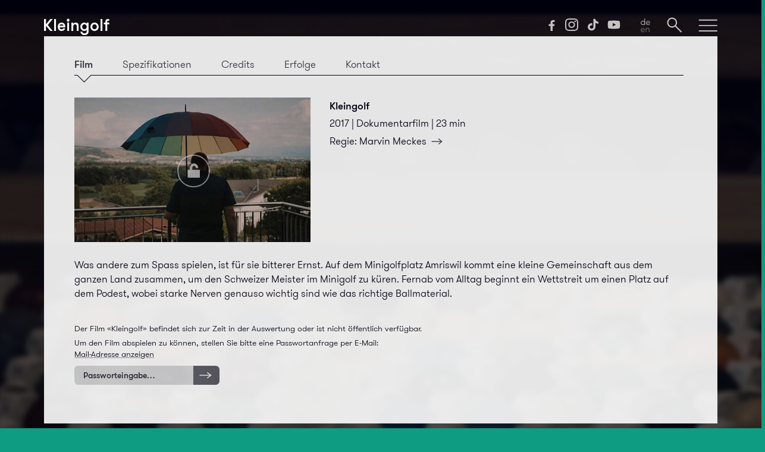

--- FILE ---
content_type: text/html; charset=utf-8
request_url: https://filmstudieren.ch/kleingolf
body_size: 5723
content:

<!DOCTYPE html>

<!--
  __ _ _               _             _ _                           _
 / _(_) |             | |           | (_)                         | |
| |_ _| |_ __ ___  ___| |_ _   _  __| |_  ___ _ __ ___ _ __    ___| |__
|  _| | | '_ ` _ \/ __| __| | | |/ _` | |/ _ \ '__/ _ \ '_ \  / __| '_ \
| | | | | | | | | \__ \ |_| |_| | (_| | |  __/ | |  __/ | | || (__| | | |
|_| |_|_|_| |_| |_|___/\__|\__,_|\__,_|_|\___|_|  \___|_| |_(_)___|_| |_|

                           handcrafted with love.
-->






<html lang="de"><head><meta charset="UTF-8"><meta name="viewport" content="width=device-width, user-scalable=no"><meta name="description" content="Regie: Marvin Meckes | 2017 | Dokumentarfilm | 23 min | «Was andere zum Spass spielen, ist für sie bitterer Ernst.»"><meta name="msapplication-TileColor" content="#2e97b1"><meta name="msapplication-TileImage" content="/mstile-144x144.png"><meta name="theme-color" content="#ffffff"><link rel="stylesheet" type="text/css" href="/css/styles.min.css"><title>Kleingolf | filmstudieren.ch</title><link rel="alternate" hreflang="en" href="https://filmstudieren.ch/en/kleingolf"><link rel="apple-touch-icon" sizes="57x57" href="/apple-touch-icon-57x57.png"><link rel="apple-touch-icon" sizes="60x60" href="/apple-touch-icon-60x60.png"><link rel="apple-touch-icon" sizes="72x72" href="/apple-touch-icon-72x72.png"><link rel="apple-touch-icon" sizes="76x76" href="/apple-touch-icon-76x76.png"><link rel="apple-touch-icon" sizes="114x114" href="/apple-touch-icon-114x114.png"><link rel="apple-touch-icon" sizes="120x120" href="/apple-touch-icon-120x120.png"><link rel="apple-touch-icon" sizes="144x144" href="/apple-touch-icon-144x144.png"><link rel="apple-touch-icon" sizes="152x152" href="/apple-touch-icon-152x152.png"><link rel="apple-touch-icon" sizes="180x180" href="/apple-touch-icon-180x180.png"><link rel="icon" type="image/png" href="/favicon-32x32.png" sizes="32x32"><link rel="icon" type="image/png" href="/favicon-194x194.png" sizes="194x194"><link rel="icon" type="image/png" href="/favicon-96x96.png" sizes="96x96"><link rel="icon" type="image/png" href="/android-chrome-192x192.png" sizes="192x192"><link rel="icon" type="image/png" href="/favicon-16x16.png" sizes="16x16"><link rel="manifest" href="/manifest.json"><link rel="mask-icon" href="/safari-pinned-tab.svg"><meta property="og:title" content="Kleingolf"><meta property="og:description" content="Marvin Meckes | 2017 | Dokumentarfilm | 23 min"><meta property="og:image" content="https://filmstudieren.ch/assets/movies/kleingolf/_cover/s_Kleingolf_Still1_cover.jpg"></head><body class="subpage movie with-submenu" data-parentpageurl="/filme" data-parentpagename="Filme"><div class="pagebackground-area"><div class="pagebackground-image" style="background-image:linear-gradient(rgba(0,0,18,0.55), rgba(0,0,18,0.1) 60%), linear-gradient(rgba(0,0,18,0.3) 80vw, rgba(0,0,18,1) 116vw), url(&#039;https://filmstudieren.ch/assets/movies/kleingolf/_background/31618/s_Kleingolf_Still2.jpg&#039;)"></div></div><div class="lightbox"><div class="infos"><div class="title"></div><div class="sharezone"></div><div class="close"></div></div><div class="boxcontent"></div></div><nav><div class="overlay" id="menu-overlay"><ul class="entries"><li><a href="/">Start</a></li><li><a href="/filme/">Filme</a></li><li><a href="/studierende/">Studierende</a></li><li><a href="/news/">News</a></li><li><a href="/infos/">Infos</a></li><li class="show-mobile"><div class="social youtube"><a href="https://www.youtube.com/@ZHdKFilm/videos" target="_blank"></a></div><div class="social tiktok"><a href="https://www.tiktok.com/@zhdk.film" target="_blank"></a></div><div class="social instagram"><a href="https://www.instagram.com/zhdk.film" target="_blank"></a></div><div class="social facebook"><a href="https://facebook.com/film.zhdk" target="_blank"></a></div></li><li class="show-mobile"><a href="https://filmstudieren.ch/en/kleingolf" onclick="$(this).attr('href', $(this).attr('href')+window.location.hash); return true;"><div class="language de"></div></a></li></ul></div><div class="overlay" id="search-overlay"><div class="entries"><form onsubmit="return false;" id="searchform" data-applicationId="UGE0MST29X" data-searchApiKey="4f8621804e292c198c3e990aa78b5dbb" data-index="index"><input id="searchinput" type="search" placeholder="Suchen…" value="" autocomplete="off"></form><div id="results"></div></div></div><div class="overlay-bottom"></div><div class="bar" id="menu-bar"><h1 class="title page " data-id="31557">Kleingolf</h1><div class="title menu">filmstudieren.ch</div><div class="title search">Suche</div><ul class="icons"><li class="social facebook"><a href="https://facebook.com/film.zhdk" target="_blank"></a></li><li class="social instagram"><a href="https://www.instagram.com/zhdk.film" target="_blank"></a></li><li class="social tiktok"><a href="https://www.tiktok.com/@zhdk.film" target="_blank"></a></li><li class="social youtube"><a href="https://www.youtube.com/@ZHdKFilm/videos" target="_blank"></a></li><li class="language de"><a href="https://filmstudieren.ch/en/kleingolf" onclick="$(this).attr('href', $(this).attr('href')+window.location.hash); return true;"></a></li><li class="search" id="search-button"></li><li class="hamburger" id="hamburger-button"></li></ul><div class="separator"></div></div></nav><main data-tabcount="5" data-activetab="1"><nav><div class="previousTab"></div><ul><li>Film</li><li>Spezifikationen</li><li>Credits</li><li>Erfolge</li><li>Kontakt</li></ul><div class="nextTab"></div><div class="hide-tablet hide-desktop"><ul class="tabmark-mobile"><li></li><li></li><li></li><li></li><li></li><li></li></ul></div><div id="tabmark"></div></nav><section><div class="imagearea"><div class="image" style="background-image:url('https://filmstudieren.ch/assets/movies/kleingolf/_cover/s_Kleingolf_Still1_cover.jpg')"><div class="playbutton movie locked" data-title="Kleingolf" data-url="https://filmstudieren.ch/kleingolf"></div><div class="overlay"><p></p></div></div></div><div class="name"><p><strong>Kleingolf</strong><br></p><div class="infos"><p> 2017&nbsp;| Dokumentarfilm&nbsp;| 23 min </p><p> Regie: <a class="pfeil" href="/marvin-meckes">Marvin <span>Meckes</span></a></p></div></div><div class="content flex"><p class="padding">Was andere zum Spass spielen, ist für sie bitterer Ernst. Auf dem Minigolfplatz Amriswil kommt eine kleine Gemeinschaft aus dem ganzen Land zusammen, um den Schweizer Meister im Minigolf zu küren. Fernab vom Alltag beginnt ein Wettstreit um einen Platz auf dem Podest, wobei starke Nerven genauso wichtig sind wie das richtige Ballmaterial.</p><div class="password"><p>Der Film «Kleingolf» befindet sich zur Zeit in der Auswertung oder ist nicht öffentlich verfügbar.</p><p> Um den Film abspielen zu können, stellen Sie bitte eine Passwortanfrage per E-Mail:<br><a href="#E-Mail-Adresse&amp;nbsp;unsichtbar" rel="nofollow" onclick="if (this.href.substring(0, 7) != &#039;mailto:&#039;) { event.preventDefault(); } this.innerHTML=&#039;film.info&#039; + &#039;@&#039; + &#039;zhdk.ch&#039;; this.href=&#039;mailto:&#039; + &#039;film.info&#039; + &#039;@&#039; + &#039;zhdk.ch?subject=Passwortanfrage für Film «Kleingolf»&#039;">Mail-Adresse anzeigen</a></p><form method="post" accept-charset="UTF-8"><input type="hidden" name="action" value="videoUnlocker/authorize"><input type="hidden" name="id" value="31557"><input class="text" id="unlock" type="text" name="password" value="" placeholder="Passworteingabe…"><button class="submit" type="submit" value="Submit"></button></form></div></div></section><section><div class="content fullwidth"><table><tr><td>Laufzeit</td><td>23 min</td></tr><tr><td>Produktionsjahr</td><td>2017</td></tr><tr><td>Produktionsland</td><td>Schweiz</td></tr><tr><td>Vorführformat</td><td>DCP, ProRes, QT</td></tr><tr><td>Seitenverhältnis</td><td>1.85:1</td></tr><tr><td>Tonformat</td><td>Stereo, 5.1</td></tr><tr><td>Filmtechnik</td><td>Canon Eos C100 Mark II</td></tr><tr><td>Drehformat</td><td>ProRes</td></tr><tr><td>Sprache Tonspur</td><td>Schweizerdeutsch</td></tr><tr><td>Sprache Untertitel</td><td>Englisch, Französisch</td></tr></table></div></section><section><div class="content fullwidth"><table><tr><td> Regie </td><td><a class="pfeil" href="https://filmstudieren.ch/marvin-meckes">Marvin <span>Meckes</span></a><br></td></tr><tr><td> Drehbuch </td><td><a class="pfeil" href="https://filmstudieren.ch/lukas-fuhrimann">Lukas <span>Fuhrimann</span></a><br><a class="pfeil" href="https://filmstudieren.ch/fabienne-steiner">Fabienne <span>Steiner</span></a><br></td></tr><tr><td> Kamera </td><td><a class="pfeil" href="https://filmstudieren.ch/fabienne-steiner">Fabienne <span>Steiner</span></a><br><a class="pfeil" href="https://filmstudieren.ch/lukas-fuhrimann">Lukas <span>Fuhrimann</span></a><br></td></tr><tr><td> Musik </td><td> Joachim Flüeler<br></td></tr><tr><td> Schnitt </td><td><a class="pfeil" href="https://filmstudieren.ch/marvin-meckes">Marvin <span>Meckes</span></a><br><a class="pfeil" href="https://filmstudieren.ch/fabienne-steiner">Fabienne <span>Steiner</span></a><br><a class="pfeil" href="https://filmstudieren.ch/lukas-fuhrimann">Lukas <span>Fuhrimann</span></a><br></td></tr></table><div class="extracredits hidden"> Weitere Credits… </div><div><table></table><table><tr><td> Tongestaltung </td><td> Marvin Meckes, Fabienne Steiner, Lukas Fuhrimann<br></td></tr><tr><td> Tonmischung </td><td> Gregg Skerman<br></td></tr><tr><td> Farbgestaltung </td><td> Lukas Fuhrimann<br></td></tr><tr><td> Grafik </td><td> Lukas Fuhrimann<br></td></tr><tr><td> Technik Produktion </td><td> Gian Courtin<br></td></tr><tr><td> Technik Postproduktion </td><td> Norbert Kottmann, Yasmin Joerg<br></td></tr><tr><td> Projektleitung, Seminarleitung </td><td> Sabine Gisiger<br></td></tr><tr><td> Mentorat </td><td> Sabine Gisiger<br></td></tr><tr><td> Mit Unterstützung von </td><td> MC Amriswil<br /> MC Effretikon<br /> MC Willisau<br /> SwissMinigolf<br></td></tr><tr><td> Herstellungsleitung </td><td> Filippo Bonacci<br></td></tr></table></div></div><!-- content --></section><section><div class="content flex"><article class="news"><p><strong>News</strong></p><p> 24. Oktober 2023<br> Kurzfilmtage Winterthur 2023 </p><p>Im Rahmen der Kurzfilmtage Winterthur findet am 9. November der Filmschulentag statt. Drei Bachelor Diplomfilme feiern dort Weltpremiere und haben die Möglichkeit, als “bester Schweizer Schulfilm” ausgezeichnet zu werden. «A Monster called Love» von Sophia Lara Nimue Schweizer, «Nowrooz» von Reza Jafari und «Wo die wilden Bienen wohnen» von Pascal Kohler. Zudem zeigt das Festival in der Kategorie «Züri Shorts» den Film von Urša Kastelic und Shannet Clemmings «Remember, broken crayons colour too». In der Kategorie «Sport ist Mord» wird «Kleingolf» von Marvin Meckes gezeigt. </p><span><a href="https://www.zhdk.ch/meldung/diplomfilme-feiern-weltpremiere-6895" target="_blank">3 Bachelor Diplomfilme feiern Weltpremiere</a></span><p><br></p></article><article class="screenings"><p><strong>Screenings</strong></p><p> 21. Januar 2020 – 26. Januar 2020 <br><strong>41. Filmfestival Max Ophüls Preis 2020</strong><br><a href="https://ffmop.de/" target="_blank">41. Filmfestival Max Ophüls Preis 2020</a><br></p><p></p><p> 26. August 2019 – 1. September 2019 <br><a href="http://www.baselfilmfestival.ch/" target="_blank">11. Gässli Film Festival 2019</a><br> Basel<br></p><p></p><p> 17. Juli 2019 – 21:30 <br><a href="https://www.srf.ch/programm/tv/sendung/P143078981527_T241998263812" target="_blank">SRF zwei</a><br></p><p></p><p> 2. April 2019 – 5. April 2019 <br><a href="http://www.shorts-offenburg.de" target="_blank">SHORTS Filmfestival Offenburg</a><br> Offenburg | Deutschland<br></p><p></p><p> 13. März 2019 – 17. März 2019 <br><a href="http://www.jugendfilmtage.ch" target="_blank">Schweizer Jugendfilmtage 2019</a><br> Zürich<br></p><p></p><p> 24. Januar 2019 – 31. Januar 2019 <br><a href="http://www.solothurnerfilmtage.ch" target="_blank">Solothurner Filmtage</a><br> Solothurn | Upcoming Talents<br></p><p></p><p> 6. November 2018 – 11. November 2018 <br><a href="http://www.kurzfilmtage.ch" target="_blank">internationale kurzfilmtage winterthur </a><br> Winterthur | Schweiz<br></p><p></p><p> 18. Oktober 2018 – 28. Oktober 2018 <br><a href="http://www.shnit.org" target="_blank">shnit Worldwide Shortfilmfestival</a><br> Bern<br></p><p></p><p> 20. April 2018 – 20. April 2018 <br><a href="https://www.kurzfilmnacht.ch/#/winterthur/" target="_blank">Kurzfilmnacht 2018</a><br> Winterthur<br> Swiss Shorts<br></p><p></p><p> 23. März 2018 – 23. März 2018 <br><a href="http://www.cinemas-du-grutli.ch" target="_blank">Semaine des Nominés - Prix du Cinéma Suisse Quartz 2018</a><br> Cinéma du Grütli | Genève<br></p><p></p><p> 22. März 2018 – 22. März 2018 <br><a href="https://www.filmpodium.ch/film/169156/kurzfilme-der-filmhochschulen-head-genf-und-zhdk-2018" target="_blank">Woche der Nominierten - Schweizer Filmpreis Quartz 2018</a><br> Zürich | Filmpodium <br> Filme der Filmschulen<br></p><p></p></article></div></section><section><div class="content flex"><article><a class="pfeil" href="https://filmstudieren.ch/marvin-meckes">Marvin <span>Meckes</span></a><br> Regie, Schnitt<br><a href="#E-Mail-Adresse&amp;nbsp;unsichtbar" rel="nofollow" onclick=" if (this.href.substring(0, 7) != 'mailto:') { event.preventDefault(); } this.innerHTML='marvin.meckes' + '@' + 'zhdk.ch'; this.href='mailto:' + 'marvin.meckes' + '@' + 'zhdk.ch';">Mail-Adresse anzeigen</a></article><article><a class="pfeil" href="https://filmstudieren.ch/lukas-fuhrimann">Lukas <span>Fuhrimann</span></a><br> Drehbuch, Kamera, Schnitt<br><a href="#E-Mail-Adresse&amp;nbsp;unsichtbar" rel="nofollow" onclick=" if (this.href.substring(0, 7) != 'mailto:') { event.preventDefault(); } this.innerHTML='lukasfuhrimann' + '@' + 'bluewin.ch'; this.href='mailto:' + 'lukasfuhrimann' + '@' + 'bluewin.ch';">Mail-Adresse anzeigen</a></article><article><a class="pfeil" href="https://filmstudieren.ch/fabienne-steiner">Fabienne <span>Steiner</span></a><br> Drehbuch, Kamera, Schnitt<br><a href="#E-Mail-Adresse&amp;nbsp;unsichtbar" rel="nofollow" onclick=" if (this.href.substring(0, 7) != 'mailto:') { event.preventDefault(); } this.innerHTML='info' + '@' + 'fabienne-steiner.ch'; this.href='mailto:' + 'info' + '@' + 'fabienne-steiner.ch';">Mail-Adresse anzeigen</a></article></div></section></main><section></section><script type="text/javascript" src="/js/dist/bundle.js"></script><script type="text/template" id="hit-template"> {{#hasMovies}} <header> <h5>Filme</h5> </header> {{/hasMovies}} <div class="slider list"> <div class="page"> {{#movies}} <div class="tile"> {{#movieCover}}<article style="background-image: linear-gradient(rgba(0,0,0,0), rgba(0,0,0,0.7) 70%), url('{{ movieCover }}');">{{/movieCover }} {{^movieCover}}<article style="background-image: linear-gradient(rgba(0,0,0,0), rgba(0,0,0,0.7) 70%), url('/images/slider/no-cover-available.jpg');">{{/movieCover }} <h2> <a href="{{ localized.de.uri }}"> {{{ localized.de.movieTitleSpanned }}} </a> </h2> {{#localized.de.movieDirector_autopopulated}} <h6>{{localized.de.movieDirector_autopopulated}} | {{ localized.de.movieInfos_autopopulated }}</h6> {{/localized.de.movieDirector_autopopulated}} {{^localized.de.movieDirector_autopopulated}} <h6>{{ localized.de.movieInfos_autopopulated }}</h6> {{/localized.de.movieDirector_autopopulated}} <p>{{ localized.de.movieTeasertext }}</p> <div class="spacer"></div> </article> </div> {{/movies}} </div> </div> {{#hasStudents}} <header> <h5>Studierende</h5> </header> {{/hasStudents}} <section class="users"> {{#students}} {{#studentPortrait}}<div class="image" style="background-image: url('{{ studentPortrait }}');">{{/studentPortrait}} {{^studentPortrait}}<div class="image" style="background-image: url('/images/user/user.jpg');">{{/studentPortrait}} <a href="{{ uri }}" class="name">{{ title }}</a> </div> {{/students}} <div class="fill-empty-space"></div> <div class="fill-empty-space"></div> <div class="fill-empty-space"></div> </section> <ul> {{#hits}} <li> <h4><a href="{{ uri }}">{{ title }}</a></h4> </li> {{/hits}} </ul> </script><script type="text/template" id="no-results-template"> <header> <h5>Keine Resultate</h5> </header> <div id="no-results-message"> <p>Zum Suchbegriff «<strong>{{ query }}</strong>» wurden keine Resultate gefunden.</p> </div> </script><script type="text/javascript">(function(e,c,s,o,t,a,n){e['GoogleAnalyticsObject']=t;e[t]=e[t]||function(){(e[t].q=e[t].q||[]).push(arguments)},e[t].l=1*new Date();a=c.createElement(s),n=c.getElementsByTagName(s)[0];a.async=1;a.src=o;n.parentNode.insertBefore(a,n)})(window,document,'script','https://www.google-analytics.com/analytics.js','ga');ga('create','UA-72690242-1','auto');ga('send','pageview');</script></body></html>

--- FILE ---
content_type: image/svg+xml
request_url: https://filmstudieren.ch/images/symbols/lock.svg
body_size: 2807
content:
<?xml version="1.0" encoding="UTF-8" standalone="no"?>
<svg width="27px" height="31px" viewBox="0 0 27 31" version="1.1" xmlns="http://www.w3.org/2000/svg" xmlns:xlink="http://www.w3.org/1999/xlink" xmlns:sketch="http://www.bohemiancoding.com/sketch/ns">
    <!-- Generator: Sketch 3.3.2 (12043) - http://www.bohemiancoding.com/sketch -->
    <title>svg_1</title>
    <desc>Created with Sketch.</desc>
    <defs></defs>
    <g id="Page-1" stroke="none" stroke-width="1" fill="none" fill-rule="evenodd" sketch:type="MSPage">
        <g id="lock" sketch:type="MSLayerGroup" fill="#FFFFFF">
            <g id="filmstudieren.ch" sketch:type="MSShapeGroup">
                <g id="00_CI">
                    <g id="Assets">
                        <g id="Play">
                            <g id="icon">
                                <g id="Layer-1">
                                    <path d="M24.6163951,14.112359 L19.6324938,14.112359 L10.5314568,14.112359 L10.5314568,9.94105036 C10.5314568,8.92982402 10.8835802,8.06305859 11.5878272,7.34075406 C12.2920741,6.61844953 13.1678683,6.25729727 14.2152099,6.25729727 C15.2625514,6.25729727 16.1385227,6.61844953 16.8425926,7.34075406 C17.5468395,8.06305859 17.89914,8.92982402 17.89914,9.94105036 C17.89914,10.4466635 18.1517695,10.6994701 18.6575598,10.6994701 L22.4496585,10.6994701 C22.9733293,10.6994701 23.2079012,10.4466635 23.2079012,9.94105036 L23.2079012,9.77853184 C23.171963,8.55061414 22.9189794,7.40395571 22.4496585,6.33855653 C21.9799835,5.27315735 21.3391153,4.34319028 20.5263457,3.5486553 C19.7137531,2.75412032 18.7657284,2.12210386 17.6822716,1.65260591 C16.5988148,1.18310797 15.4431276,0.948359 14.2152099,0.948359 C12.9872922,0.948359 11.8225761,1.18310797 10.7210617,1.65260591 C9.61954733,2.12210386 8.66249383,2.76314912 7.84990123,3.57574172 C7.03730864,4.38833431 6.39626337,5.34538781 5.92676543,6.44690221 C5.45726749,7.54841661 5.22251852,8.71313266 5.22251852,9.94105036 L5.22251852,14.112359 L3.10977778,14.112359 L1.70128395,14.112359 C1.41236214,14.112359 1.16858436,14.2026471 0.969950617,14.3832232 C0.771316872,14.5637993 0.672,14.7985483 0.672,15.0874701 L0.672,29.7141368 C0.672,30.0030586 0.771316872,30.2470134 0.969950617,30.4454701 C1.16858436,30.6441039 1.41236214,30.7434207 1.70128395,30.7434207 L26.0248889,30.7434207 C26.3138107,30.7434207 26.5485597,30.6441039 26.7291358,30.4454701 C26.9097119,30.2469249 27,30.0030586 27,29.7141368 L27,15.0874701 C27,14.7985483 26.9097119,14.5637993 26.7291358,14.3832232 C26.5485597,14.2026471 26.3138107,14.112359 26.0248889,14.112359 L24.6163951,14.112359 Z" id="svg_1"></path>
                                </g>
                            </g>
                        </g>
                    </g>
                </g>
            </g>
        </g>
    </g>
</svg>

--- FILE ---
content_type: image/svg+xml
request_url: https://filmstudieren.ch/images/symbols/lang_de.svg
body_size: 2886
content:
<?xml version="1.0" encoding="UTF-8" standalone="no"?>
<svg width="17px" height="25px" viewBox="0 0 17 25" version="1.1" xmlns="http://www.w3.org/2000/svg" xmlns:xlink="http://www.w3.org/1999/xlink" xmlns:sketch="http://www.bohemiancoding.com/sketch/ns">
    <!-- Generator: Sketch 3.3.2 (12043) - http://www.bohemiancoding.com/sketch -->
    <title>lang_de</title>
    <desc>Created with Sketch.</desc>
    <defs></defs>
    <g id="Konzept-1" stroke="none" stroke-width="1" fill="none" fill-rule="evenodd" sketch:type="MSPage">
        <g id="00_CI" sketch:type="MSArtboardGroup" transform="translate(-234.000000, -1843.000000)">
            <g id="Assets-Vectorized" sketch:type="MSLayerGroup" transform="translate(84.000000, 1755.000000)">
                <g id="lang_de" transform="translate(150.000000, 87.414000)" sketch:type="MSShapeGroup">
                    <path d="M3.692,18.0116508 C4.972,18.0116508 5.98,18.9236508 5.98,20.3156508 L1.292,20.3156508 C1.356,18.8916508 2.284,18.0116508 3.692,18.0116508 L3.692,18.0116508 Z M6.956,21.1316508 C7.004,20.7956508 7.004,20.5556508 7.004,20.3636508 C7.004,18.5716508 5.564,17.1956508 3.724,17.1956508 C1.5,17.1956508 0.236,18.7796508 0.236,20.8916508 C0.236,22.9076508 1.388,24.6196508 3.772,24.6196508 C5.516,24.6196508 6.668,23.5796508 6.908,22.4116508 L5.852,22.4116508 C5.612,23.1156508 4.94,23.7076508 3.772,23.7076508 C2.028,23.7076508 1.324,22.5076508 1.276,21.1316508 L6.956,21.1316508 Z M9.132,24.4436508 L10.172,24.4436508 L10.172,20.8116508 C10.172,19.4996508 10.94,18.1236508 12.508,18.1236508 C13.98,18.1236508 14.572,19.1956508 14.572,20.5876508 L14.572,24.4436508 L15.612,24.4436508 L15.612,20.2836508 C15.612,19.2916508 15.42,18.6036508 14.988,18.0756508 C14.54,17.5156508 13.82,17.1956508 12.86,17.1956508 C11.516,17.1956508 10.572,17.9316508 10.172,18.8916508 L10.172,17.3556508 L9.132,17.3556508 L9.132,24.4436508 Z" id="en" fill="#9A9A9E"></path>
                    <path d="M6.604,12 L7.644,12 L7.644,0.8 L6.604,0.8 L6.604,6.416 C6.14,5.408 5.084,4.752 3.852,4.752 C1.66,4.752 0.188,6.448 0.188,8.464 C0.188,10.464 1.66,12.176 3.852,12.176 C5.084,12.176 6.14,11.504 6.604,10.512 L6.604,12 Z M3.9,11.216 C2.284,11.216 1.228,9.952 1.228,8.464 C1.228,6.96 2.284,5.696 3.9,5.696 C5.548,5.696 6.604,6.96 6.604,8.464 C6.604,9.952 5.548,11.216 3.9,11.216 L3.9,11.216 Z M13.164,5.568 C14.444,5.568 15.452,6.48 15.452,7.872 L10.764,7.872 C10.828,6.448 11.756,5.568 13.164,5.568 L13.164,5.568 Z M16.428,8.688 C16.476,8.352 16.476,8.112 16.476,7.92 C16.476,6.128 15.036,4.752 13.196,4.752 C10.972,4.752 9.708,6.336 9.708,8.448 C9.708,10.464 10.86,12.176 13.244,12.176 C14.988,12.176 16.14,11.136 16.38,9.968 L15.324,9.968 C15.084,10.672 14.412,11.264 13.244,11.264 C11.5,11.264 10.796,10.064 10.748,8.688 L16.428,8.688 Z" id="de" fill="#FFFFFF"></path>
                </g>
            </g>
        </g>
    </g>
</svg>